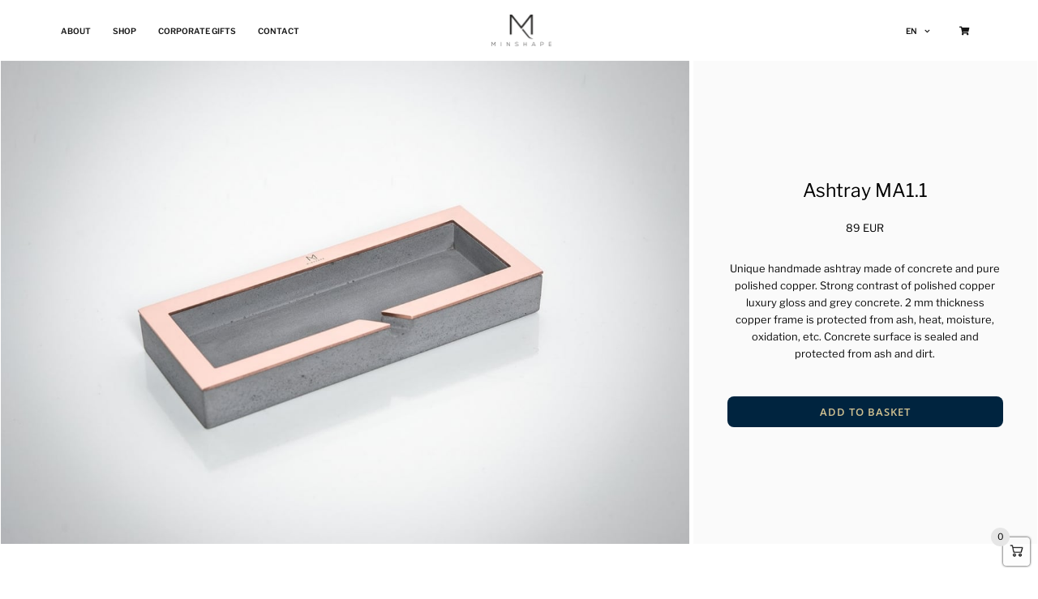

--- FILE ---
content_type: text/html; charset=UTF-8
request_url: https://minshape.com/product/ashtray-ma1-1/
body_size: 14187
content:
<!DOCTYPE html><html class="avada-html-layout-wide avada-html-header-position-top avada-has-site-width-percent avada-is-100-percent-template avada-has-site-width-100-percent" lang="en-GB" prefix="og: http://ogp.me/ns# fb: http://ogp.me/ns/fb#"><head><meta http-equiv="X-UA-Compatible" content="IE=edge" /><meta http-equiv="Content-Type" content="text/html; charset=utf-8"/><meta name="viewport" content="width=device-width, initial-scale=1" /><meta name='robots' content='index, follow, max-image-preview:large, max-snippet:-1, max-video-preview:-1' /><link rel="alternate" href="https://minshape.com/lt/product/pelenine-ma1-1/" hreflang="lt" /><link rel="alternate" href="https://minshape.com/product/ashtray-ma1-1/" hreflang="en" /><title>Ashtray MA1.1</title><link rel="canonical" href="https://minshape.com/product/ashtray-ma1-1/" /><meta property="og:locale" content="en_GB" /><meta property="og:locale:alternate" content="lt_LT" /><meta property="og:type" content="article" /><meta property="og:title" content="Ashtray MA1.1" /><meta property="og:url" content="https://minshape.com/product/ashtray-ma1-1/" /><meta property="og:site_name" content="Minshape" /><meta property="article:publisher" content="https://www.facebook.com/Minshape/" /><meta property="article:modified_time" content="2020-06-24T18:07:00+00:00" /><meta property="og:image" content="https://minshape.com/wp-content/uploads/pelenine-dovanos-Minshape-7967-min.jpg" /><meta property="og:image:width" content="1366" /><meta property="og:image:height" content="960" /><meta property="og:image:type" content="image/jpeg" /><meta name="twitter:card" content="summary_large_image" /><meta name="twitter:label1" content="Estimated reading time" /><meta name="twitter:data1" content="12 minutes" /> <script type="application/ld+json" class="yoast-schema-graph">{"@context":"https://schema.org","@graph":[{"@type":"WebPage","@id":"https://minshape.com/product/ashtray-ma1-1/","url":"https://minshape.com/product/ashtray-ma1-1/","name":"Ashtray MA1.1","isPartOf":{"@id":"https://minshape.com/#website"},"primaryImageOfPage":{"@id":"https://minshape.com/product/ashtray-ma1-1/#primaryimage"},"image":{"@id":"https://minshape.com/product/ashtray-ma1-1/#primaryimage"},"thumbnailUrl":"https://minshape.com/wp-content/uploads/pelenine-dovanos-Minshape-7967-min.jpg","datePublished":"2018-12-11T09:59:07+00:00","dateModified":"2020-06-24T18:07:00+00:00","breadcrumb":{"@id":"https://minshape.com/product/ashtray-ma1-1/#breadcrumb"},"inLanguage":"en-GB","potentialAction":[{"@type":"ReadAction","target":["https://minshape.com/product/ashtray-ma1-1/"]}]},{"@type":"ImageObject","inLanguage":"en-GB","@id":"https://minshape.com/product/ashtray-ma1-1/#primaryimage","url":"https://minshape.com/wp-content/uploads/pelenine-dovanos-Minshape-7967-min.jpg","contentUrl":"https://minshape.com/wp-content/uploads/pelenine-dovanos-Minshape-7967-min.jpg","width":1366,"height":960,"caption":"Peleninė MA1.1"},{"@type":"BreadcrumbList","@id":"https://minshape.com/product/ashtray-ma1-1/#breadcrumb","itemListElement":[{"@type":"ListItem","position":1,"name":"Home","item":"https://minshape.com/"},{"@type":"ListItem","position":2,"name":"Home &#038; Office Accessories, Corporate Gifts","item":"https://minshape.com/shop/"},{"@type":"ListItem","position":3,"name":"Ashtray MA1.1"}]},{"@type":"WebSite","@id":"https://minshape.com/#website","url":"https://minshape.com/","name":"Minshape","description":"Exclusive Handmade Home &amp; Office Accessories","publisher":{"@id":"https://minshape.com/#organization"},"potentialAction":[{"@type":"SearchAction","target":{"@type":"EntryPoint","urlTemplate":"https://minshape.com/?s={search_term_string}"},"query-input":{"@type":"PropertyValueSpecification","valueRequired":true,"valueName":"search_term_string"}}],"inLanguage":"en-GB"},{"@type":"Organization","@id":"https://minshape.com/#organization","name":"Minshape","url":"https://minshape.com/","logo":{"@type":"ImageObject","inLanguage":"en-GB","@id":"https://minshape.com/#/schema/logo/image/","url":"https://minshape.com/wp-content/uploads/Minshape.png","contentUrl":"https://minshape.com/wp-content/uploads/Minshape.png","width":105,"height":55,"caption":"Minshape"},"image":{"@id":"https://minshape.com/#/schema/logo/image/"},"sameAs":["https://www.facebook.com/Minshape/","https://www.instagram.com/minshapedesign/","https://www.pinterest.com/minshapedesign/"]}]}</script> <link rel="alternate" type="application/rss+xml" title="Minshape &raquo; Feed" href="https://minshape.com/feed/" /><link rel="alternate" type="application/rss+xml" title="Minshape &raquo; Comments Feed" href="https://minshape.com/comments/feed/" /><link rel="icon" href="https://minshape.com/wp-content/uploads/Untitled-5.png" type="image/png" /><link rel="alternate" title="oEmbed (JSON)" type="application/json+oembed" href="https://minshape.com/wp-json/oembed/1.0/embed?url=https%3A%2F%2Fminshape.com%2Fproduct%2Fashtray-ma1-1%2F&#038;lang=en" /><link rel="alternate" title="oEmbed (XML)" type="text/xml+oembed" href="https://minshape.com/wp-json/oembed/1.0/embed?url=https%3A%2F%2Fminshape.com%2Fproduct%2Fashtray-ma1-1%2F&#038;format=xml&#038;lang=en" /><meta name="description" content="Ashtray MA1.1
89 EURUnique handmade ashtray made of concrete and pure polished copper. Strong contrast of polished copper luxury gloss and grey concrete. 2 mm thickness copper frame is protected from ash, heat, moisture, oxidation, etc. Concrete surface"/><meta property="og:locale" content="en_GB"/><meta property="og:type" content="article"/><meta property="og:site_name" content="Minshape"/><meta property="og:title" content="Ashtray MA1.1"/><meta property="og:description" content="Ashtray MA1.1
89 EURUnique handmade ashtray made of concrete and pure polished copper. Strong contrast of polished copper luxury gloss and grey concrete. 2 mm thickness copper frame is protected from ash, heat, moisture, oxidation, etc. Concrete surface"/><meta property="og:url" content="https://minshape.com/product/ashtray-ma1-1/"/><meta property="article:modified_time" content="2020-06-24T18:07:00+02:00"/><meta property="og:image" content="https://minshape.com/wp-content/uploads/pelenine-dovanos-Minshape-7967-min.jpg"/><meta property="og:image:width" content="1366"/><meta property="og:image:height" content="960"/><meta property="og:image:type" content="image/jpeg"/><link data-optimized="2" rel="stylesheet" href="https://minshape.com/wp-content/litespeed/css/496b8255fe881f3a42dc0b28d0dff1c8.css?ver=b0025" /> <script type="text/javascript" src="https://minshape.com/wp-includes/js/jquery/jquery.min.js?ver=3.7.1" id="jquery-core-js"></script> <link rel="https://api.w.org/" href="https://minshape.com/wp-json/" /><link rel="alternate" title="JSON" type="application/json" href="https://minshape.com/wp-json/wp/v2/product/20968" /><link rel="EditURI" type="application/rsd+xml" title="RSD" href="https://minshape.com/xmlrpc.php?rsd" /><meta name="generator" content="WordPress 6.9" /><meta name="generator" content="WooCommerce 10.4.3" /><link rel='shortlink' href='https://minshape.com/?p=20968' />
<noscript><style>.woocommerce-product-gallery{ opacity: 1 !important; }</style></noscript> <script src="[data-uri]" defer></script> </head><body class="wp-singular product-template-default single single-product postid-20968 wp-theme-Avada wp-child-theme-AvadaChild theme-Avada woocommerce woocommerce-page woocommerce-no-js fusion-image-hovers fusion-pagination-sizing fusion-button_type-flat fusion-button_span-no fusion-button_gradient-linear avada-image-rollover-circle-no avada-image-rollover-yes avada-image-rollover-direction-fade fusion-body ltr fusion-sticky-header no-mobile-slidingbar no-desktop-totop no-mobile-totop fusion-disable-outline fusion-sub-menu-fade mobile-logo-pos-center layout-wide-mode avada-has-boxed-modal-shadow-none layout-scroll-offset-full avada-has-zero-margin-offset-top fusion-top-header menu-text-align-left fusion-woo-product-design-clean fusion-woo-shop-page-columns-3 fusion-woo-related-columns-3 fusion-woo-archive-page-columns-1 woo-tabs-horizontal woo-sale-badge-circle woo-outofstock-badge-top_bar mobile-menu-design-modern fusion-hide-pagination-text fusion-header-layout-v7 avada-responsive avada-footer-fx-none avada-menu-highlight-style-bar fusion-search-form-classic fusion-main-menu-search-dropdown fusion-avatar-square avada-dropdown-styles avada-blog-layout-grid avada-blog-archive-layout-grid avada-header-shadow-no avada-menu-icon-position-left avada-has-megamenu-shadow avada-has-mainmenu-dropdown-divider avada-has-header-100-width avada-has-breadcrumb-mobile-hidden avada-has-titlebar-hide avada-has-pagination-padding avada-flyout-menu-direction-fade avada-ec-views-v1" data-awb-post-id="20968">
<a class="skip-link screen-reader-text" href="#content">Skip to content</a><div id="boxed-wrapper"><div id="wrapper" class="fusion-wrapper"><div id="home" style="position:relative;top:-1px;"></div><header class="fusion-header-wrapper"><div class="fusion-header-v7 fusion-logo-alignment fusion-logo-center fusion-sticky-menu- fusion-sticky-logo- fusion-mobile-logo-1  fusion-mobile-menu-design-modern"><div class="fusion-header-sticky-height"></div><div class="fusion-header" ><div class="fusion-row fusion-middle-logo-menu"><nav class="fusion-main-menu fusion-main-menu-sticky" aria-label="Main Menu"><ul id="menu-main-menu" class="fusion-menu fusion-middle-logo-ul"><li  id="menu-item-18421"  class="menu-item menu-item-type-post_type menu-item-object-page menu-item-18421"  data-item-id="18421"><a  href="https://minshape.com/about/" class="fusion-top-level-link fusion-bar-highlight"><span class="menu-text">ABOUT</span></a></li><li  id="menu-item-21137"  class="menu-item menu-item-type-post_type menu-item-object-page current_page_parent menu-item-21137"  data-item-id="21137"><a  href="https://minshape.com/shop/" class="fusion-top-level-link fusion-bar-highlight"><span class="menu-text">SHOP</span></a></li><li  id="menu-item-20280"  class="menu-item menu-item-type-post_type menu-item-object-page menu-item-20280"  data-item-id="20280"><a  href="https://minshape.com/corporate-gifts/" class="fusion-top-level-link fusion-bar-highlight"><span class="menu-text">CORPORATE GIFTS</span></a></li><li  id="menu-item-18399"  class="menu-item menu-item-type-post_type menu-item-object-page menu-item-18399"  data-item-id="18399"><a  href="https://minshape.com/contact/" class="fusion-top-level-link fusion-bar-highlight"><span class="menu-text">CONTACT</span></a></li><li class="fusion-middle-logo-menu-logo fusion-logo" data-margin-top="6px" data-margin-bottom="6px" data-margin-left="210px" data-margin-right="410px">
<a class="fusion-logo-link"  href="https://minshape.com/" >
<img data-lazyloaded="1" src="[data-uri]" data-src="https://minshape.com/wp-content/uploads/Minshape-WEB-2.png" data-srcset="https://minshape.com/wp-content/uploads/Minshape-WEB-2.png 1x, https://minshape.com/wp-content/uploads/Minshape-150x79-1.png 2x" width="75" height="39" style="max-height:39px;height:auto;" alt="Minshape Logo" data-retina_logo_url="https://minshape.com/wp-content/uploads/Minshape-150x79-1.png" class="fusion-standard-logo" /><noscript><img src="https://minshape.com/wp-content/uploads/Minshape-WEB-2.png" srcset="https://minshape.com/wp-content/uploads/Minshape-WEB-2.png 1x, https://minshape.com/wp-content/uploads/Minshape-150x79-1.png 2x" width="75" height="39" style="max-height:39px;height:auto;" alt="Minshape Logo" data-retina_logo_url="https://minshape.com/wp-content/uploads/Minshape-150x79-1.png" class="fusion-standard-logo" /></noscript>
<img data-lazyloaded="1" src="[data-uri]" data-src="https://minshape.com/wp-content/uploads/Minshape-65x34-1.png" data-srcset="https://minshape.com/wp-content/uploads/Minshape-65x34-1.png 1x, https://minshape.com/wp-content/uploads/Minshape-130x68-1.png 2x" width="65" height="34" style="max-height:34px;height:auto;" alt="Minshape Logo" data-retina_logo_url="https://minshape.com/wp-content/uploads/Minshape-130x68-1.png" class="fusion-mobile-logo" /><noscript><img src="https://minshape.com/wp-content/uploads/Minshape-65x34-1.png" srcset="https://minshape.com/wp-content/uploads/Minshape-65x34-1.png 1x, https://minshape.com/wp-content/uploads/Minshape-130x68-1.png 2x" width="65" height="34" style="max-height:34px;height:auto;" alt="Minshape Logo" data-retina_logo_url="https://minshape.com/wp-content/uploads/Minshape-130x68-1.png" class="fusion-mobile-logo" /></noscript>
</a></li><li  id="menu-item-18804"  class="pll-parent-menu-item menu-item menu-item-type-custom menu-item-object-custom menu-item-has-children menu-item-18804 fusion-dropdown-menu"  data-classes="pll-parent-menu-item" data-item-id="18804"><a  href="#pll_switcher" class="fusion-top-level-link fusion-bar-highlight"><span class="menu-text">EN</span> <span class="fusion-caret"><i class="fusion-dropdown-indicator" aria-hidden="true"></i></span></a><ul class="sub-menu"><li  id="menu-item-18804-lt"  class="lang-item lang-item-118 lang-item-lt lang-item-first menu-item menu-item-type-custom menu-item-object-custom menu-item-18804-lt fusion-dropdown-submenu"  data-classes="lang-item"><a  href="https://minshape.com/lt/product/pelenine-ma1-1/" class="fusion-bar-highlight" hreflang="lt-LT" lang="lt-LT"><span>LT</span></a></li></ul></li><li  id="menu-item-21621"  class="menu-item menu-item-type-custom menu-item-object-custom menu-item-21621"  data-item-id="21621"><a  title="cart-custom" class="fusion-top-level-link fusion-icon-only-link fusion-flex-link fusion-bar-highlight"><span class="fusion-megamenu-icon"><i class="glyphicon fa-shopping-cart fas" aria-hidden="true"></i></span><span class="menu-text"><span class="menu-title">Cart</span></span></a></li></ul></nav><div class="fusion-mobile-menu-icons">
<a href="#" class="fusion-icon awb-icon-bars" aria-label="Toggle mobile menu" aria-expanded="false"></a></div><nav class="fusion-mobile-nav-holder fusion-mobile-menu-text-align-center" aria-label="Main Menu Mobile"></nav></div></div></div><div class="fusion-clearfix"></div></header><div id="sliders-container" class="fusion-slider-visibility"></div><main id="main" class="clearfix width-100"><div class="fusion-row" style="max-width:100%;"><div class="woocommerce-container"><section id="content" class="" style="width: 100%;"><div class="woocommerce-notices-wrapper"></div><div id="product-20968" class="product type-product post-20968 status-publish first instock product_cat-uncategorised-lt-en has-post-thumbnail shipping-taxable purchasable product-type-simple product-grid-view"><div class="avada-single-product-gallery-wrapper avada-product-images-global"><div class="woocommerce-product-gallery woocommerce-product-gallery--with-images woocommerce-product-gallery--columns-4 images" data-columns="4" style="opacity: 0; transition: opacity .25s ease-in-out;"><div class="woocommerce-product-gallery__wrapper"><div data-thumb="https://minshape.com/wp-content/uploads/pelenine-dovanos-Minshape-7967-min-100x100.jpg" data-thumb-alt="Peleninė MA1.1" data-thumb-srcset="https://minshape.com/wp-content/uploads/pelenine-dovanos-Minshape-7967-min-66x66.jpg 66w, https://minshape.com/wp-content/uploads/pelenine-dovanos-Minshape-7967-min-100x100.jpg 100w, https://minshape.com/wp-content/uploads/pelenine-dovanos-Minshape-7967-min-150x150.jpg 150w"  data-thumb-sizes="(max-width: 100px) 100vw, 100px" class="woocommerce-product-gallery__image"><a href="https://minshape.com/wp-content/uploads/pelenine-dovanos-Minshape-7967-min.jpg"><img width="700" height="492" src="https://minshape.com/wp-content/uploads/pelenine-dovanos-Minshape-7967-min-700x492.jpg" class="wp-post-image lazyload" alt="Peleninė MA1.1" data-caption="" data-src="https://minshape.com/wp-content/uploads/pelenine-dovanos-Minshape-7967-min.jpg" data-large_image="https://minshape.com/wp-content/uploads/pelenine-dovanos-Minshape-7967-min.jpg" data-large_image_width="1366" data-large_image_height="960" decoding="async" fetchpriority="high" srcset="data:image/svg+xml,%3Csvg%20xmlns%3D%27http%3A%2F%2Fwww.w3.org%2F2000%2Fsvg%27%20width%3D%271366%27%20height%3D%27960%27%20viewBox%3D%270%200%201366%20960%27%3E%3Crect%20width%3D%271366%27%20height%3D%27960%27%20fill-opacity%3D%220%22%2F%3E%3C%2Fsvg%3E" data-orig-src="https://minshape.com/wp-content/uploads/pelenine-dovanos-Minshape-7967-min-700x492.jpg" data-srcset="https://minshape.com/wp-content/uploads/pelenine-dovanos-Minshape-7967-min-200x141.jpg 200w, https://minshape.com/wp-content/uploads/pelenine-dovanos-Minshape-7967-min-300x211.jpg 300w, https://minshape.com/wp-content/uploads/pelenine-dovanos-Minshape-7967-min-400x281.jpg 400w, https://minshape.com/wp-content/uploads/pelenine-dovanos-Minshape-7967-min-500x351.jpg 500w, https://minshape.com/wp-content/uploads/pelenine-dovanos-Minshape-7967-min-600x422.jpg 600w, https://minshape.com/wp-content/uploads/pelenine-dovanos-Minshape-7967-min-700x492.jpg 700w, https://minshape.com/wp-content/uploads/pelenine-dovanos-Minshape-7967-min-768x540.jpg 768w, https://minshape.com/wp-content/uploads/pelenine-dovanos-Minshape-7967-min-800x562.jpg 800w, https://minshape.com/wp-content/uploads/pelenine-dovanos-Minshape-7967-min-1024x720.jpg 1024w, https://minshape.com/wp-content/uploads/pelenine-dovanos-Minshape-7967-min-1200x843.jpg 1200w, https://minshape.com/wp-content/uploads/pelenine-dovanos-Minshape-7967-min.jpg 1366w" data-sizes="auto" /></a></div></div></div></div><div class="summary entry-summary"><div class="summary-container"><h1 itemprop="name" class="product_title entry-title">Ashtray MA1.1</h1><p class="price"><span class="woocommerce-Price-amount amount"><bdi><span class="woocommerce-Price-currencySymbol">&euro;</span>89.00</bdi></span></p><div class="avada-availability"></div><div class="product-border fusion-separator sep-none"></div><form class="cart" action="https://minshape.com/product/ashtray-ma1-1/" method="post" enctype='multipart/form-data'><div class="quantity">
<label class="screen-reader-text" for="quantity_697a340616840">Ashtray MA1.1 quantity</label>
<input
type="number"
id="quantity_697a340616840"
class="input-text qty text"
name="quantity"
value="1"
aria-label="Product quantity"
min="1"
step="1"
placeholder=""
inputmode="numeric"
autocomplete="off"
/></div><button type="submit" name="add-to-cart" value="20968" class="single_add_to_cart_button button alt">Add to basket</button></form><div class="product_meta">
<span class="posted_in">Category: <a href="https://minshape.com/product-category/uncategorised-lt-en/" rel="tag">Uncategorised</a></span></div></div></div><div class="woocommerce-tabs wc-tabs-wrapper"><ul class="tabs wc-tabs" role="tablist"><li role="presentation" class="description_tab" id="tab-title-description">
<a href="#tab-description" role="tab" aria-controls="tab-description">
Description					</a></li></ul><div class="woocommerce-Tabs-panel woocommerce-Tabs-panel--description panel entry-content wc-tab" id="tab-description" role="tabpanel" aria-labelledby="tab-title-description"><div class="post-content"><div class="fusion-fullwidth fullwidth-box fusion-builder-row-5 nonhundred-percent-fullwidth non-hundred-percent-height-scrolling fusion-equal-height-columns" style="--awb-border-radius-top-left:0px;--awb-border-radius-top-right:0px;--awb-border-radius-bottom-right:0px;--awb-border-radius-bottom-left:0px;--awb-padding-right:0px;--awb-padding-left:0px;--awb-flex-wrap:wrap;" ><div class="fusion-builder-row fusion-row"><div class="fusion-layout-column fusion_builder_column fusion-builder-column-13 fusion_builder_column_2_3 2_3 fusion-two-third fusion-column-first fusion-no-large-visibility" style="--awb-bg-color:#f7f7f7;--awb-bg-color-hover:#f7f7f7;--awb-bg-size:cover;width:65.3333%; margin-right: 5px;"><div class="fusion-column-wrapper fusion-flex-column-wrapper-legacy"><div class="fusion-column-content-centered"><div class="fusion-column-content"><div class="awb-gallery-wrapper awb-gallery-wrapper-3 button-span-no"><div style="margin:-5px;--awb-bordersize:0px;" class="fusion-gallery fusion-gallery-container fusion-grid-1 fusion-columns-total-1 fusion-gallery-layout-masonry fusion-gallery-3"><div class="fusion-grid-column fusion-gallery-column fusion-gallery-column-1 hover-type-none fusion-element-grid fusion-grid-sizer"></div><div style="padding:5px;" class="fusion-grid-column fusion-gallery-column fusion-gallery-column-1 hover-type-none fusion-element-grid"><div class="fusion-gallery-image"><div style="padding-top:calc((100% + 10px) * 0.8 - 5px);background-position:;" class="fusion-masonry-element-container lazyload" data-bg="https://minshape.com/wp-content/uploads/concrete-ashtray-Minshape-7967-min-1.jpg"><img decoding="async" src="https://minshape.com/wp-content/uploads/concrete-ashtray-Minshape-7967-min-1.jpg" data-orig-src="https://minshape.com/wp-content/uploads/concrete-ashtray-Minshape-7967-min-1.jpg" width="1366" height="960" alt="" title="concrete-ashtray-Minshape-7967-min" aria-label="concrete-ashtray-Minshape-7967-min" class="lazyload img-responsive wp-image-20971" srcset="data:image/svg+xml,%3Csvg%20xmlns%3D%27http%3A%2F%2Fwww.w3.org%2F2000%2Fsvg%27%20width%3D%271366%27%20height%3D%27960%27%20viewBox%3D%270%200%201366%20960%27%3E%3Crect%20width%3D%271366%27%20height%3D%27960%27%20fill-opacity%3D%220%22%2F%3E%3C%2Fsvg%3E" data-srcset="https://minshape.com/wp-content/uploads/concrete-ashtray-Minshape-7967-min-1-200x141.jpg 200w, https://minshape.com/wp-content/uploads/concrete-ashtray-Minshape-7967-min-1-400x281.jpg 400w, https://minshape.com/wp-content/uploads/concrete-ashtray-Minshape-7967-min-1-600x422.jpg 600w, https://minshape.com/wp-content/uploads/concrete-ashtray-Minshape-7967-min-1-800x562.jpg 800w, https://minshape.com/wp-content/uploads/concrete-ashtray-Minshape-7967-min-1-1200x843.jpg 1200w, https://minshape.com/wp-content/uploads/concrete-ashtray-Minshape-7967-min-1.jpg 1366w" data-sizes="auto" data-orig-sizes="(min-width: 2200px) 100vw, (min-width: 640px) 1920px, " /></div></div></div></div></div></div></div><div class="fusion-clearfix"></div></div></div><div class="fusion-layout-column fusion_builder_column fusion-builder-column-14 fusion_builder_column_2_3 2_3 fusion-two-third fusion-column-first fusion-no-small-visibility fusion-no-medium-visibility" style="--awb-bg-color:#f7f7f7;--awb-bg-color-hover:#f7f7f7;--awb-bg-size:cover;width:66.666666666667%;width:calc(66.666666666667% - ( ( 5px ) * 0.66666666666667 ) );margin-right: 5px;"><div class="fusion-column-wrapper fusion-flex-column-wrapper-legacy"><div class="fusion-column-content-centered"><div class="fusion-column-content"><div class="fusion-image-element fusion-image-align-center in-legacy-container" style="text-align:center;--awb-caption-title-font-family:var(--h2_typography-font-family);--awb-caption-title-font-weight:var(--h2_typography-font-weight);--awb-caption-title-font-style:var(--h2_typography-font-style);--awb-caption-title-size:var(--h2_typography-font-size);--awb-caption-title-transform:var(--h2_typography-text-transform);--awb-caption-title-line-height:var(--h2_typography-line-height);--awb-caption-title-letter-spacing:var(--h2_typography-letter-spacing);"><div class="imageframe-align-center"><span class=" fusion-imageframe imageframe-none imageframe-5 hover-type-none"><img decoding="async" width="1366" height="960" title="concrete-ashtray-Minshape-7967-min" src="https://minshape.com/wp-content/uploads/concrete-ashtray-Minshape-7967-min-1.jpg" data-orig-src="https://minshape.com/wp-content/uploads/concrete-ashtray-Minshape-7967-min-1.jpg" alt class="lazyload img-responsive wp-image-20971" srcset="data:image/svg+xml,%3Csvg%20xmlns%3D%27http%3A%2F%2Fwww.w3.org%2F2000%2Fsvg%27%20width%3D%271366%27%20height%3D%27960%27%20viewBox%3D%270%200%201366%20960%27%3E%3Crect%20width%3D%271366%27%20height%3D%27960%27%20fill-opacity%3D%220%22%2F%3E%3C%2Fsvg%3E" data-srcset="https://minshape.com/wp-content/uploads/concrete-ashtray-Minshape-7967-min-1-200x141.jpg 200w, https://minshape.com/wp-content/uploads/concrete-ashtray-Minshape-7967-min-1-400x281.jpg 400w, https://minshape.com/wp-content/uploads/concrete-ashtray-Minshape-7967-min-1-600x422.jpg 600w, https://minshape.com/wp-content/uploads/concrete-ashtray-Minshape-7967-min-1-800x562.jpg 800w, https://minshape.com/wp-content/uploads/concrete-ashtray-Minshape-7967-min-1-1200x843.jpg 1200w, https://minshape.com/wp-content/uploads/concrete-ashtray-Minshape-7967-min-1.jpg 1366w" data-sizes="auto" data-orig-sizes="(max-width: 900px) 100vw, 1366px" /></span></div></div></div></div><div class="fusion-clearfix"></div></div></div><div class="fusion-layout-column fusion_builder_column fusion-builder-column-15 fusion_builder_column_1_3 1_3 fusion-one-third fusion-column-last product-desc" style="--awb-padding-right:10%;--awb-padding-left:10%;--awb-bg-color:rgba(247,247,247,0);--awb-bg-color-hover:rgba(247,247,247,0);--awb-bg-size:cover;width:33.333333333333%;width:calc(33.333333333333% - ( ( 5px ) * 0.33333333333333 ) );"><div class="fusion-column-wrapper fusion-column-has-shadow fusion-flex-column-wrapper-legacy"><div class="fusion-column-content-centered"><div class="fusion-column-content"><div class="fusion-text fusion-text-8"><h1 style="text-align: center;">Ashtray MA1.1</h1></div><div class="fusion-sep-clear"></div><div class="fusion-separator fusion-full-width-sep" style="margin-left: auto;margin-right: auto;margin-top:20px;width:100%;"></div><div class="fusion-sep-clear"></div><div class="fusion-text fusion-text-9"><h2 style="text-align: center;"><span style="font-size: 13px; font-weight: 400;">89 EUR</span></h2></div><div class="fusion-sep-clear"></div><div class="fusion-separator fusion-full-width-sep" style="margin-left: auto;margin-right: auto;margin-top:30px;width:100%;"></div><div class="fusion-sep-clear"></div><div class="fusion-text fusion-text-10"><div class="fusion-text"><p style="text-align: center;">Unique handmade ashtray made of concrete and pure polished copper. Strong contrast of polished copper luxury gloss and grey concrete. 2 mm thickness copper frame is protected from ash, heat, moisture, oxidation, etc. Concrete surface is sealed and protected from ash and dirt.</p></div></div><div class="fusion-sep-clear"></div><div class="fusion-separator fusion-full-width-sep" style="margin-left: auto;margin-right: auto;margin-top:20px;width:100%;"></div><div class="fusion-sep-clear"></div><p class="product woocommerce add_to_cart_inline " style="border:4px solid #ccc; padding: 12px;"><span class="woocommerce-Price-amount amount"><bdi><span class="woocommerce-Price-currencySymbol">&euro;</span>89.00</bdi></span><a href="/product/ashtray-ma1-1/?add-to-cart=20968" aria-describedby="woocommerce_loop_add_to_cart_link_describedby_20968" data-quantity="1" class="button product_type_simple add_to_cart_button ajax_add_to_cart" data-product_id="20968" data-product_sku="" aria-label="Add to basket: &ldquo;Ashtray MA1.1&rdquo;" rel="nofollow" data-success_message="&ldquo;Ashtray MA1.1&rdquo; has been added to your cart" role="button">Add to basket</a>	<span id="woocommerce_loop_add_to_cart_link_describedby_20968" class="screen-reader-text">
</span></p></div></div><div class="fusion-clearfix"></div></div></div></div></div><div class="fusion-fullwidth fullwidth-box fusion-builder-row-6 nonhundred-percent-fullwidth non-hundred-percent-height-scrolling" style="--awb-border-radius-top-left:0px;--awb-border-radius-top-right:0px;--awb-border-radius-bottom-right:0px;--awb-border-radius-bottom-left:0px;--awb-padding-top:50px;--awb-flex-wrap:wrap;" ><div class="fusion-builder-row fusion-row"><div class="fusion-layout-column fusion_builder_column fusion-builder-column-16 fusion_builder_column_1_5 1_5 fusion-one-fifth fusion-column-first fusion-no-small-visibility fusion-no-medium-visibility" style="--awb-bg-size:cover;width:20%;width:calc(20% - ( ( 4% + 4% ) * 0.2 ) );margin-right: 4%;"><div class="fusion-column-wrapper fusion-flex-column-wrapper-legacy"><div class="fusion-clearfix"></div></div></div><div class="fusion-layout-column fusion_builder_column fusion-builder-column-17 fusion_builder_column_3_5 3_5 fusion-three-fifth" style="--awb-bg-size:cover;width:60%;width:calc(60% - ( ( 4% + 4% ) * 0.6 ) );margin-right: 4%;"><div class="fusion-column-wrapper fusion-flex-column-wrapper-legacy"><div class="fusion-text fusion-text-11"><div class="fusion-text"><p style="text-align: center;"><strong>Materials:<br />
</strong>Special reinforced concrete, raw polished copper.</p><p style="text-align: center;"><strong>Size:</strong><br />
W &#8211; 8 cm, L &#8211; 19,5 cm, H &#8211; 2,8 cm.</p><p style="text-align: center;"><strong>Weight:</strong><br />
~0,6 kg.</p><p style="text-align: center;"><strong>Availability:</strong> Ready for shipping in 7 business days.</p></div></div><div class="fusion-clearfix"></div></div></div><div class="fusion-layout-column fusion_builder_column fusion-builder-column-18 fusion_builder_column_1_5 1_5 fusion-one-fifth fusion-column-last" style="--awb-bg-size:cover;width:20%;width:calc(20% - ( ( 4% + 4% ) * 0.2 ) );"><div class="fusion-column-wrapper fusion-flex-column-wrapper-legacy"><div class="fusion-clearfix"></div></div></div><div class="fusion-layout-column fusion_builder_column fusion-builder-column-19 fusion_builder_column_1_1 1_1 fusion-one-full fusion-column-first fusion-column-last fusion-no-small-visibility fusion-no-medium-visibility" style="--awb-padding-top:30px;--awb-padding-bottom:40px;--awb-bg-size:cover;"><div class="fusion-column-wrapper fusion-flex-column-wrapper-legacy"><div class="fusion-sep-clear"></div><div class="fusion-separator fusion-has-icon" style="margin-left: auto;margin-right: auto;width:100%;max-width:120px;"><div class="fusion-separator-border sep-single sep-solid" style="--awb-height:20px;--awb-amount:20px;--awb-sep-color:#000000;border-color:#000000;border-top-width:1px;"></div><span class="icon-wrapper" style="border-color:transparent;font-size:13px;width: 1.75em; height: 1.75em;border-width:1px;padding:1px;margin-top:-0.5px"><i class="fa-feather-alt fas" style="font-size: inherit;color:#000000;" aria-hidden="true"></i></span><div class="fusion-separator-border sep-single sep-solid" style="--awb-height:20px;--awb-amount:20px;--awb-sep-color:#000000;border-color:#000000;border-top-width:1px;"></div></div><div class="fusion-sep-clear"></div><div class="fusion-clearfix"></div></div></div></div></div><div class="fusion-fullwidth fullwidth-box fusion-builder-row-7 nonhundred-percent-fullwidth non-hundred-percent-height-scrolling" style="--awb-border-radius-top-left:0px;--awb-border-radius-top-right:0px;--awb-border-radius-bottom-right:0px;--awb-border-radius-bottom-left:0px;--awb-padding-top:10px;--awb-flex-wrap:wrap;" ><div class="fusion-builder-row fusion-row"><div class="fusion-layout-column fusion_builder_column fusion-builder-column-20 fusion_builder_column_1_5 1_5 fusion-one-fifth fusion-column-first" style="--awb-bg-size:cover;width:20%;width:calc(20% - ( ( 0px + 0px + 0px + 0px ) * 0.2 ) );margin-right: 0px;"><div class="fusion-column-wrapper fusion-flex-column-wrapper-legacy"><div class="fusion-clearfix"></div></div></div><div class="fusion-layout-column fusion_builder_column fusion-builder-column-21 fusion_builder_column_1_5 1_5 fusion-one-fifth" style="--awb-padding-bottom:20px;--awb-bg-size:cover;width:20%;width:calc(20% - ( ( 0px + 0px + 0px + 0px ) * 0.2 ) );margin-right: 0px;"><div class="fusion-column-wrapper fusion-flex-column-wrapper-legacy"><div class="fusion-image-element fusion-image-align-center in-legacy-container" style="text-align:center;--awb-max-width:30px;--awb-caption-title-font-family:var(--h2_typography-font-family);--awb-caption-title-font-weight:var(--h2_typography-font-weight);--awb-caption-title-font-style:var(--h2_typography-font-style);--awb-caption-title-size:var(--h2_typography-font-size);--awb-caption-title-transform:var(--h2_typography-text-transform);--awb-caption-title-line-height:var(--h2_typography-line-height);--awb-caption-title-letter-spacing:var(--h2_typography-letter-spacing);"><div class="imageframe-align-center"><span class=" fusion-imageframe imageframe-none imageframe-6 hover-type-none"><img decoding="async" width="200" height="200" title="732985-200" src="data:image/svg+xml,%3Csvg%20xmlns%3D%27http%3A%2F%2Fwww.w3.org%2F2000%2Fsvg%27%20width%3D%27200%27%20height%3D%27200%27%20viewBox%3D%270%200%20200%20200%27%3E%3Crect%20width%3D%27200%27%20height%3D%27200%27%20fill-opacity%3D%220%22%2F%3E%3C%2Fsvg%3E" data-orig-src="https://minshape.com/wp-content/uploads/732985-200.png" alt class="lazyload img-responsive wp-image-20622"/></span></div></div><div class="fusion-sep-clear"></div><div class="fusion-separator fusion-full-width-sep" style="margin-left: auto;margin-right: auto;margin-top:10px;width:100%;"></div><div class="fusion-sep-clear"></div><div class="fusion-text fusion-text-12"><h2 style="text-align: center;"><span style="font-size: 15px; font-weight: 400;">Protection from</span><br />
<span style="font-size: 15px; font-weight: 400;">dirt</span></h2></div><div class="fusion-clearfix"></div></div></div><div class="fusion-layout-column fusion_builder_column fusion-builder-column-22 fusion_builder_column_1_5 1_5 fusion-one-fifth" style="--awb-padding-bottom:20px;--awb-bg-size:cover;width:20%;width:calc(20% - ( ( 0px + 0px + 0px + 0px ) * 0.2 ) );margin-right: 0px;"><div class="fusion-column-wrapper fusion-flex-column-wrapper-legacy"><div class="fusion-image-element fusion-image-align-center in-legacy-container" style="text-align:center;--awb-max-width:30px;--awb-caption-title-font-family:var(--h2_typography-font-family);--awb-caption-title-font-weight:var(--h2_typography-font-weight);--awb-caption-title-font-style:var(--h2_typography-font-style);--awb-caption-title-size:var(--h2_typography-font-size);--awb-caption-title-transform:var(--h2_typography-text-transform);--awb-caption-title-line-height:var(--h2_typography-line-height);--awb-caption-title-letter-spacing:var(--h2_typography-letter-spacing);"><div class="imageframe-align-center"><span class=" fusion-imageframe imageframe-none imageframe-7 hover-type-none"><img decoding="async" width="200" height="200" title="1733291-200" src="data:image/svg+xml,%3Csvg%20xmlns%3D%27http%3A%2F%2Fwww.w3.org%2F2000%2Fsvg%27%20width%3D%27200%27%20height%3D%27200%27%20viewBox%3D%270%200%20200%20200%27%3E%3Crect%20width%3D%27200%27%20height%3D%27200%27%20fill-opacity%3D%220%22%2F%3E%3C%2Fsvg%3E" data-orig-src="https://minshape.com/wp-content/uploads/1733291-200.png" alt class="lazyload img-responsive wp-image-20681"/></span></div></div><div class="fusion-sep-clear"></div><div class="fusion-separator fusion-full-width-sep" style="margin-left: auto;margin-right: auto;margin-top:10px;width:100%;"></div><div class="fusion-sep-clear"></div><div class="fusion-text fusion-text-13"><h2 style="text-align: center;"><span style="font-size: 15px; font-weight: 400;">Handmade</span><br />
<span style="font-size: 15px; font-weight: 400;">product</span></h2></div><div class="fusion-clearfix"></div></div></div><div class="fusion-layout-column fusion_builder_column fusion-builder-column-23 fusion_builder_column_1_5 1_5 fusion-one-fifth" style="--awb-padding-bottom:20px;--awb-bg-size:cover;width:20%;width:calc(20% - ( ( 0px + 0px + 0px + 0px ) * 0.2 ) );margin-right: 0px;"><div class="fusion-column-wrapper fusion-flex-column-wrapper-legacy"><div class="fusion-image-element fusion-image-align-center in-legacy-container" style="text-align:center;--awb-max-width:30px;--awb-caption-title-font-family:var(--h2_typography-font-family);--awb-caption-title-font-weight:var(--h2_typography-font-weight);--awb-caption-title-font-style:var(--h2_typography-font-style);--awb-caption-title-size:var(--h2_typography-font-size);--awb-caption-title-transform:var(--h2_typography-text-transform);--awb-caption-title-line-height:var(--h2_typography-line-height);--awb-caption-title-letter-spacing:var(--h2_typography-letter-spacing);"><div class="imageframe-align-center"><span class=" fusion-imageframe imageframe-none imageframe-8 hover-type-none"><img decoding="async" width="200" height="200" title="1439873-200" src="data:image/svg+xml,%3Csvg%20xmlns%3D%27http%3A%2F%2Fwww.w3.org%2F2000%2Fsvg%27%20width%3D%27200%27%20height%3D%27200%27%20viewBox%3D%270%200%20200%20200%27%3E%3Crect%20width%3D%27200%27%20height%3D%27200%27%20fill-opacity%3D%220%22%2F%3E%3C%2Fsvg%3E" data-orig-src="https://minshape.com/wp-content/uploads/1439873-200.png" alt class="lazyload img-responsive wp-image-20682"/></span></div></div><div class="fusion-sep-clear"></div><div class="fusion-separator fusion-full-width-sep" style="margin-left: auto;margin-right: auto;margin-top:10px;width:100%;"></div><div class="fusion-sep-clear"></div><div class="fusion-text fusion-text-14"><h2 style="text-align: center;"><span style="font-size: 15px; font-weight: 400;">Handcrafted in</span><br />
<span style="font-size: 15px; font-weight: 400;">Lithuania</span></h2></div><div class="fusion-clearfix"></div></div></div><div class="fusion-layout-column fusion_builder_column fusion-builder-column-24 fusion_builder_column_1_5 1_5 fusion-one-fifth fusion-column-last" style="--awb-bg-size:cover;width:20%;width:calc(20% - ( ( 0px + 0px + 0px + 0px ) * 0.2 ) );"><div class="fusion-column-wrapper fusion-flex-column-wrapper-legacy"><div class="fusion-clearfix"></div></div></div></div></div><div class="fusion-fullwidth fullwidth-box fusion-builder-row-8 nonhundred-percent-fullwidth non-hundred-percent-height-scrolling fusion-equal-height-columns" style="--awb-border-radius-top-left:0px;--awb-border-radius-top-right:0px;--awb-border-radius-bottom-right:0px;--awb-border-radius-bottom-left:0px;--awb-padding-top:50px;--awb-padding-right:0px;--awb-padding-bottom:10px;--awb-padding-left:0px;--awb-flex-wrap:wrap;" ><div class="fusion-builder-row fusion-row"><div class="fusion-layout-column fusion_builder_column fusion-builder-column-25 fusion_builder_column_1_1 1_1 fusion-one-full fusion-column-first fusion-column-last" style="--awb-bg-size:cover;"><div class="fusion-column-wrapper fusion-flex-column-wrapper-legacy"><div class="awb-gallery-wrapper awb-gallery-wrapper-4 button-span-no"><div style="margin:-5px;--awb-bordersize:0px;" class="fusion-gallery fusion-gallery-container fusion-grid-2 fusion-columns-total-6 fusion-gallery-layout-masonry fusion-gallery-4"><div class="fusion-grid-column fusion-gallery-column fusion-gallery-column-2 hover-type-none fusion-element-grid fusion-grid-sizer"></div><div style="padding:5px;" class="fusion-grid-column fusion-gallery-column fusion-gallery-column-2 hover-type-none fusion-element-grid"><div class="fusion-gallery-image"><a href="https://minshape.com/wp-content/uploads/concrete-ashtray-Minshape-7959-min.jpg" rel="noreferrer" data-rel="iLightbox[gallery_image_4]" class="fusion-lightbox" target="_self"><div style="padding-top:calc((100% + 10px) * 0.8 - 5px);background-position:;" class="fusion-masonry-element-container lazyload" data-bg="https://minshape.com/wp-content/uploads/concrete-ashtray-Minshape-7959-min.jpg"><img decoding="async" src="https://minshape.com/wp-content/uploads/concrete-ashtray-Minshape-7959-min.jpg" data-orig-src="https://minshape.com/wp-content/uploads/concrete-ashtray-Minshape-7959-min.jpg" width="1366" height="960" alt="" title="concrete-ashtray-Minshape-7959-min" aria-label="concrete-ashtray-Minshape-7959-min" class="lazyload img-responsive wp-image-20970" srcset="data:image/svg+xml,%3Csvg%20xmlns%3D%27http%3A%2F%2Fwww.w3.org%2F2000%2Fsvg%27%20width%3D%271366%27%20height%3D%27960%27%20viewBox%3D%270%200%201366%20960%27%3E%3Crect%20width%3D%271366%27%20height%3D%27960%27%20fill-opacity%3D%220%22%2F%3E%3C%2Fsvg%3E" data-srcset="https://minshape.com/wp-content/uploads/concrete-ashtray-Minshape-7959-min-200x141.jpg 200w, https://minshape.com/wp-content/uploads/concrete-ashtray-Minshape-7959-min-400x281.jpg 400w, https://minshape.com/wp-content/uploads/concrete-ashtray-Minshape-7959-min-600x422.jpg 600w, https://minshape.com/wp-content/uploads/concrete-ashtray-Minshape-7959-min-800x562.jpg 800w, https://minshape.com/wp-content/uploads/concrete-ashtray-Minshape-7959-min-1200x843.jpg 1200w, https://minshape.com/wp-content/uploads/concrete-ashtray-Minshape-7959-min.jpg 1366w" data-sizes="auto" data-orig-sizes="(min-width: 2200px) 100vw, (min-width: 732px) 824px, (min-width: 640px) 732px, " /></div></a></div></div><div style="padding:5px;" class="fusion-grid-column fusion-gallery-column fusion-gallery-column-2 hover-type-none fusion-element-grid"><div class="fusion-gallery-image"><a href="https://minshape.com/wp-content/uploads/Ashtray-MA1.1.jpg" rel="noreferrer" data-rel="iLightbox[gallery_image_4]" class="fusion-lightbox" target="_self"><div style="padding-top:calc((100% + 10px) * 0.8 - 5px);background-position:;" class="fusion-masonry-element-container lazyload" data-bg="https://minshape.com/wp-content/uploads/Ashtray-MA1.1.jpg"><img decoding="async" src="https://minshape.com/wp-content/uploads/Ashtray-MA1.1.jpg" data-orig-src="https://minshape.com/wp-content/uploads/Ashtray-MA1.1.jpg" width="1100" height="707" alt="" title="Ashtray MA1.1" aria-label="Ashtray MA1.1" class="lazyload img-responsive wp-image-21276" srcset="data:image/svg+xml,%3Csvg%20xmlns%3D%27http%3A%2F%2Fwww.w3.org%2F2000%2Fsvg%27%20width%3D%271100%27%20height%3D%27707%27%20viewBox%3D%270%200%201100%20707%27%3E%3Crect%20width%3D%271100%27%20height%3D%27707%27%20fill-opacity%3D%220%22%2F%3E%3C%2Fsvg%3E" data-srcset="https://minshape.com/wp-content/uploads/Ashtray-MA1.1-200x129.jpg 200w, https://minshape.com/wp-content/uploads/Ashtray-MA1.1-400x257.jpg 400w, https://minshape.com/wp-content/uploads/Ashtray-MA1.1-600x386.jpg 600w, https://minshape.com/wp-content/uploads/Ashtray-MA1.1-800x514.jpg 800w, https://minshape.com/wp-content/uploads/Ashtray-MA1.1.jpg 1100w" data-sizes="auto" data-orig-sizes="(min-width: 2200px) 100vw, (min-width: 732px) 824px, (min-width: 640px) 732px, " /></div></a></div></div><div style="padding:5px;" class="fusion-grid-column fusion-gallery-column fusion-gallery-column-2 hover-type-none fusion-element-grid"><div class="fusion-gallery-image"><a href="https://minshape.com/wp-content/uploads/Ashtray-MA1.1-1.jpg" rel="noreferrer" data-rel="iLightbox[gallery_image_4]" class="fusion-lightbox" target="_self"><div style="padding-top:calc((100% + 10px) * 0.8 - 5px);background-position:;" class="fusion-masonry-element-container lazyload" data-bg="https://minshape.com/wp-content/uploads/Ashtray-MA1.1-1.jpg"><img decoding="async" src="https://minshape.com/wp-content/uploads/Ashtray-MA1.1-1.jpg" data-orig-src="https://minshape.com/wp-content/uploads/Ashtray-MA1.1-1.jpg" width="1100" height="734" alt="" title="Ashtray MA1.1-1" aria-label="Ashtray MA1.1-1" class="lazyload img-responsive wp-image-21277" srcset="data:image/svg+xml,%3Csvg%20xmlns%3D%27http%3A%2F%2Fwww.w3.org%2F2000%2Fsvg%27%20width%3D%271100%27%20height%3D%27734%27%20viewBox%3D%270%200%201100%20734%27%3E%3Crect%20width%3D%271100%27%20height%3D%27734%27%20fill-opacity%3D%220%22%2F%3E%3C%2Fsvg%3E" data-srcset="https://minshape.com/wp-content/uploads/Ashtray-MA1.1-1-200x133.jpg 200w, https://minshape.com/wp-content/uploads/Ashtray-MA1.1-1-400x267.jpg 400w, https://minshape.com/wp-content/uploads/Ashtray-MA1.1-1-600x400.jpg 600w, https://minshape.com/wp-content/uploads/Ashtray-MA1.1-1-800x534.jpg 800w, https://minshape.com/wp-content/uploads/Ashtray-MA1.1-1.jpg 1100w" data-sizes="auto" data-orig-sizes="(min-width: 2200px) 100vw, (min-width: 732px) 824px, (min-width: 640px) 732px, " /></div></a></div></div><div style="padding:5px;" class="fusion-grid-column fusion-gallery-column fusion-gallery-column-2 hover-type-none fusion-element-grid"><div class="fusion-gallery-image"><a href="https://minshape.com/wp-content/uploads/exclusive-gifts-7816.jpg" rel="noreferrer" data-rel="iLightbox[gallery_image_4]" class="fusion-lightbox" target="_self"><div style="padding-top:calc((100% + 10px) * 0.8 - 5px);background-position:;" class="fusion-masonry-element-container lazyload" data-bg="https://minshape.com/wp-content/uploads/exclusive-gifts-7816.jpg"><img decoding="async" src="https://minshape.com/wp-content/uploads/exclusive-gifts-7816.jpg" data-orig-src="https://minshape.com/wp-content/uploads/exclusive-gifts-7816.jpg" width="1366" height="974" alt="" title="exclusive-gifts-7816" aria-label="exclusive-gifts-7816" class="lazyload img-responsive wp-image-21204" srcset="data:image/svg+xml,%3Csvg%20xmlns%3D%27http%3A%2F%2Fwww.w3.org%2F2000%2Fsvg%27%20width%3D%271366%27%20height%3D%27974%27%20viewBox%3D%270%200%201366%20974%27%3E%3Crect%20width%3D%271366%27%20height%3D%27974%27%20fill-opacity%3D%220%22%2F%3E%3C%2Fsvg%3E" data-srcset="https://minshape.com/wp-content/uploads/exclusive-gifts-7816-200x143.jpg 200w, https://minshape.com/wp-content/uploads/exclusive-gifts-7816-400x285.jpg 400w, https://minshape.com/wp-content/uploads/exclusive-gifts-7816-600x428.jpg 600w, https://minshape.com/wp-content/uploads/exclusive-gifts-7816-800x570.jpg 800w, https://minshape.com/wp-content/uploads/exclusive-gifts-7816-1200x856.jpg 1200w, https://minshape.com/wp-content/uploads/exclusive-gifts-7816.jpg 1366w" data-sizes="auto" data-orig-sizes="(min-width: 2200px) 100vw, (min-width: 732px) 824px, (min-width: 640px) 732px, " /></div></a></div></div><div style="padding:5px;" class="fusion-grid-column fusion-gallery-column fusion-gallery-column-2 hover-type-none fusion-element-grid"><div class="fusion-gallery-image"><a href="https://minshape.com/wp-content/uploads/Minshape7804-min-1.jpg" rel="noreferrer" data-rel="iLightbox[gallery_image_4]" class="fusion-lightbox" target="_self"><div style="padding-top:calc((100% + 10px) * 0.8 - 5px);background-position:;" class="fusion-masonry-element-container lazyload" data-bg="https://minshape.com/wp-content/uploads/Minshape7804-min-1.jpg"><img decoding="async" src="https://minshape.com/wp-content/uploads/Minshape7804-min-1.jpg" data-orig-src="https://minshape.com/wp-content/uploads/Minshape7804-min-1.jpg" width="1366" height="911" alt="" title="Minshape7804-min" aria-label="Minshape7804-min" class="lazyload img-responsive wp-image-21191" srcset="data:image/svg+xml,%3Csvg%20xmlns%3D%27http%3A%2F%2Fwww.w3.org%2F2000%2Fsvg%27%20width%3D%271366%27%20height%3D%27911%27%20viewBox%3D%270%200%201366%20911%27%3E%3Crect%20width%3D%271366%27%20height%3D%27911%27%20fill-opacity%3D%220%22%2F%3E%3C%2Fsvg%3E" data-srcset="https://minshape.com/wp-content/uploads/Minshape7804-min-1-200x133.jpg 200w, https://minshape.com/wp-content/uploads/Minshape7804-min-1-400x267.jpg 400w, https://minshape.com/wp-content/uploads/Minshape7804-min-1-600x400.jpg 600w, https://minshape.com/wp-content/uploads/Minshape7804-min-1-800x534.jpg 800w, https://minshape.com/wp-content/uploads/Minshape7804-min-1-1200x800.jpg 1200w, https://minshape.com/wp-content/uploads/Minshape7804-min-1.jpg 1366w" data-sizes="auto" data-orig-sizes="(min-width: 2200px) 100vw, (min-width: 732px) 824px, (min-width: 640px) 732px, " /></div></a></div></div><div style="padding:5px;" class="fusion-grid-column fusion-gallery-column fusion-gallery-column-2 hover-type-none fusion-element-grid"><div class="fusion-gallery-image"><a href="https://minshape.com/wp-content/uploads/marble-concrete-ashtray-Minshape-8147-min.jpg" rel="noreferrer" data-rel="iLightbox[gallery_image_4]" class="fusion-lightbox" target="_self"><div style="padding-top:calc((100% + 10px) * 0.8 - 5px);background-position:;" class="fusion-masonry-element-container lazyload" data-bg="https://minshape.com/wp-content/uploads/marble-concrete-ashtray-Minshape-8147-min.jpg"><img decoding="async" src="https://minshape.com/wp-content/uploads/marble-concrete-ashtray-Minshape-8147-min.jpg" data-orig-src="https://minshape.com/wp-content/uploads/marble-concrete-ashtray-Minshape-8147-min.jpg" width="1366" height="960" alt="" title="marble-concrete-ashtray-Minshape-8147-min" aria-label="marble-concrete-ashtray-Minshape-8147-min" class="lazyload img-responsive wp-image-20973" srcset="data:image/svg+xml,%3Csvg%20xmlns%3D%27http%3A%2F%2Fwww.w3.org%2F2000%2Fsvg%27%20width%3D%271366%27%20height%3D%27960%27%20viewBox%3D%270%200%201366%20960%27%3E%3Crect%20width%3D%271366%27%20height%3D%27960%27%20fill-opacity%3D%220%22%2F%3E%3C%2Fsvg%3E" data-srcset="https://minshape.com/wp-content/uploads/marble-concrete-ashtray-Minshape-8147-min-200x141.jpg 200w, https://minshape.com/wp-content/uploads/marble-concrete-ashtray-Minshape-8147-min-400x281.jpg 400w, https://minshape.com/wp-content/uploads/marble-concrete-ashtray-Minshape-8147-min-600x422.jpg 600w, https://minshape.com/wp-content/uploads/marble-concrete-ashtray-Minshape-8147-min-800x562.jpg 800w, https://minshape.com/wp-content/uploads/marble-concrete-ashtray-Minshape-8147-min-1200x843.jpg 1200w, https://minshape.com/wp-content/uploads/marble-concrete-ashtray-Minshape-8147-min.jpg 1366w" data-sizes="auto" data-orig-sizes="(min-width: 2200px) 100vw, (min-width: 732px) 824px, (min-width: 640px) 732px, " /></div></a></div></div></div></div><div class="fusion-clearfix"></div></div></div></div></div></div></div></div><div class="fusion-clearfix"></div><div class="fusion-clearfix"></div><section class="related products"><h2>Related products</h2><ul class="products clearfix products-3"><li class="product type-product post-20799 status-publish first instock product_cat-uncategorised-lt-en has-post-thumbnail shipping-taxable purchasable product-type-simple product-grid-view"><div class="fusion-product-wrapper"><div class="fusion-clean-product-image-wrapper "><div  class="fusion-image-wrapper fusion-image-size-fixed" aria-haspopup="true">
<img width="500" height="351" src="https://minshape.com/wp-content/uploads/verslo-dovanos-7931-min-1-500x351.jpg" class="attachment-woocommerce_thumbnail size-woocommerce_thumbnail lazyload wp-post-image" alt="" decoding="async" srcset="data:image/svg+xml,%3Csvg%20xmlns%3D%27http%3A%2F%2Fwww.w3.org%2F2000%2Fsvg%27%20width%3D%271366%27%20height%3D%27960%27%20viewBox%3D%270%200%201366%20960%27%3E%3Crect%20width%3D%271366%27%20height%3D%27960%27%20fill-opacity%3D%220%22%2F%3E%3C%2Fsvg%3E" data-orig-src="https://minshape.com/wp-content/uploads/verslo-dovanos-7931-min-1-500x351.jpg" data-srcset="https://minshape.com/wp-content/uploads/verslo-dovanos-7931-min-1-200x141.jpg 200w, https://minshape.com/wp-content/uploads/verslo-dovanos-7931-min-1-300x211.jpg 300w, https://minshape.com/wp-content/uploads/verslo-dovanos-7931-min-1-400x281.jpg 400w, https://minshape.com/wp-content/uploads/verslo-dovanos-7931-min-1-500x351.jpg 500w, https://minshape.com/wp-content/uploads/verslo-dovanos-7931-min-1-600x422.jpg 600w, https://minshape.com/wp-content/uploads/verslo-dovanos-7931-min-1-700x492.jpg 700w, https://minshape.com/wp-content/uploads/verslo-dovanos-7931-min-1-768x540.jpg 768w, https://minshape.com/wp-content/uploads/verslo-dovanos-7931-min-1-800x562.jpg 800w, https://minshape.com/wp-content/uploads/verslo-dovanos-7931-min-1-1024x720.jpg 1024w, https://minshape.com/wp-content/uploads/verslo-dovanos-7931-min-1-1200x843.jpg 1200w, https://minshape.com/wp-content/uploads/verslo-dovanos-7931-min-1.jpg 1366w" data-sizes="auto" /><div class="fusion-rollover"><div class="fusion-rollover-content"><div class="cart-loading">
<a href="https://minshape.com/cart/">
<i class="awb-icon-spinner" aria-hidden="true"></i><div class="view-cart">View Cart</div>
</a></div><div class="fusion-product-buttons">
<a href="/product/ashtray-ma1-1/?add-to-cart=20799" aria-describedby="woocommerce_loop_add_to_cart_link_describedby_20799" data-quantity="1" class="button product_type_simple add_to_cart_button ajax_add_to_cart" data-product_id="20799" data-product_sku="" aria-label="Add to basket: &ldquo;Vase MV2.1&rdquo;" rel="nofollow">Add to basket</a>	<span id="woocommerce_loop_add_to_cart_link_describedby_20799" class="screen-reader-text">
</span>
<span class="fusion-rollover-linebreak">
/</span><a href="https://minshape.com/product/vase-mv2-1/" class="show_details_button">
Details</a></div>
<a class="fusion-link-wrapper" href="https://minshape.com/product/vase-mv2-1/" aria-label="Vase MV2.1"></a></div></div></div></div><div class="fusion-product-content"><div class="product-details"><div class="product-details-container"><h3 class="product-title">
<a href="https://minshape.com/product/vase-mv2-1/">
Vase MV2.1	</a></h3><div class="fusion-price-rating"><span class="price"><span class="woocommerce-Price-amount amount"><bdi><span class="woocommerce-Price-currencySymbol">&euro;</span>95.00</bdi></span></span></div></div></div></div></div></li><li class="product type-product post-20812 status-publish instock product_cat-uncategorised-lt-en has-post-thumbnail shipping-taxable purchasable product-type-simple product-grid-view"><div class="fusion-product-wrapper"><div class="fusion-clean-product-image-wrapper "><div  class="fusion-image-wrapper fusion-image-size-fixed" aria-haspopup="true">
<img width="500" height="351" src="https://minshape.com/wp-content/uploads/isskirtines-dovanos-7935-min-1-500x351.jpg" class="attachment-woocommerce_thumbnail size-woocommerce_thumbnail lazyload wp-post-image" alt="" decoding="async" srcset="data:image/svg+xml,%3Csvg%20xmlns%3D%27http%3A%2F%2Fwww.w3.org%2F2000%2Fsvg%27%20width%3D%271366%27%20height%3D%27960%27%20viewBox%3D%270%200%201366%20960%27%3E%3Crect%20width%3D%271366%27%20height%3D%27960%27%20fill-opacity%3D%220%22%2F%3E%3C%2Fsvg%3E" data-orig-src="https://minshape.com/wp-content/uploads/isskirtines-dovanos-7935-min-1-500x351.jpg" data-srcset="https://minshape.com/wp-content/uploads/isskirtines-dovanos-7935-min-1-200x141.jpg 200w, https://minshape.com/wp-content/uploads/isskirtines-dovanos-7935-min-1-300x211.jpg 300w, https://minshape.com/wp-content/uploads/isskirtines-dovanos-7935-min-1-400x281.jpg 400w, https://minshape.com/wp-content/uploads/isskirtines-dovanos-7935-min-1-500x351.jpg 500w, https://minshape.com/wp-content/uploads/isskirtines-dovanos-7935-min-1-600x422.jpg 600w, https://minshape.com/wp-content/uploads/isskirtines-dovanos-7935-min-1-700x492.jpg 700w, https://minshape.com/wp-content/uploads/isskirtines-dovanos-7935-min-1-768x540.jpg 768w, https://minshape.com/wp-content/uploads/isskirtines-dovanos-7935-min-1-800x562.jpg 800w, https://minshape.com/wp-content/uploads/isskirtines-dovanos-7935-min-1-1024x720.jpg 1024w, https://minshape.com/wp-content/uploads/isskirtines-dovanos-7935-min-1-1200x843.jpg 1200w, https://minshape.com/wp-content/uploads/isskirtines-dovanos-7935-min-1.jpg 1366w" data-sizes="auto" /><div class="fusion-rollover"><div class="fusion-rollover-content"><div class="cart-loading">
<a href="https://minshape.com/cart/">
<i class="awb-icon-spinner" aria-hidden="true"></i><div class="view-cart">View Cart</div>
</a></div><div class="fusion-product-buttons">
<a href="/product/ashtray-ma1-1/?add-to-cart=20812" aria-describedby="woocommerce_loop_add_to_cart_link_describedby_20812" data-quantity="1" class="button product_type_simple add_to_cart_button ajax_add_to_cart" data-product_id="20812" data-product_sku="" aria-label="Add to basket: &ldquo;Vaza MV2.3&rdquo;" rel="nofollow">Add to basket</a>	<span id="woocommerce_loop_add_to_cart_link_describedby_20812" class="screen-reader-text">
</span>
<span class="fusion-rollover-linebreak">
/</span><a href="https://minshape.com/lt/product/vaza-mv2-3/" class="show_details_button">
Details</a></div>
<a class="fusion-link-wrapper" href="https://minshape.com/lt/product/vaza-mv2-3/" aria-label="Vaza MV2.3"></a></div></div></div></div><div class="fusion-product-content"><div class="product-details"><div class="product-details-container"><h3 class="product-title">
<a href="https://minshape.com/lt/product/vaza-mv2-3/">
Vaza MV2.3	</a></h3><div class="fusion-price-rating"><span class="price"><span class="woocommerce-Price-amount amount"><bdi><span class="woocommerce-Price-currencySymbol">&euro;</span>95.00</bdi></span></span></div></div></div></div></div></li><li class="product type-product post-20814 status-publish last instock product_cat-uncategorised-lt-en has-post-thumbnail shipping-taxable purchasable product-type-simple product-grid-view"><div class="fusion-product-wrapper"><div class="fusion-clean-product-image-wrapper "><div  class="fusion-image-wrapper fusion-image-size-fixed" aria-haspopup="true">
<img width="500" height="351" src="https://minshape.com/wp-content/uploads/verslo-dovanos-Minshape-7993-min-500x351.jpg" class="attachment-woocommerce_thumbnail size-woocommerce_thumbnail lazyload wp-post-image" alt="" decoding="async" srcset="data:image/svg+xml,%3Csvg%20xmlns%3D%27http%3A%2F%2Fwww.w3.org%2F2000%2Fsvg%27%20width%3D%271336%27%20height%3D%27939%27%20viewBox%3D%270%200%201336%20939%27%3E%3Crect%20width%3D%271336%27%20height%3D%27939%27%20fill-opacity%3D%220%22%2F%3E%3C%2Fsvg%3E" data-orig-src="https://minshape.com/wp-content/uploads/verslo-dovanos-Minshape-7993-min-500x351.jpg" data-srcset="https://minshape.com/wp-content/uploads/verslo-dovanos-Minshape-7993-min-200x141.jpg 200w, https://minshape.com/wp-content/uploads/verslo-dovanos-Minshape-7993-min-300x211.jpg 300w, https://minshape.com/wp-content/uploads/verslo-dovanos-Minshape-7993-min-400x281.jpg 400w, https://minshape.com/wp-content/uploads/verslo-dovanos-Minshape-7993-min-500x351.jpg 500w, https://minshape.com/wp-content/uploads/verslo-dovanos-Minshape-7993-min-600x422.jpg 600w, https://minshape.com/wp-content/uploads/verslo-dovanos-Minshape-7993-min-700x492.jpg 700w, https://minshape.com/wp-content/uploads/verslo-dovanos-Minshape-7993-min-768x540.jpg 768w, https://minshape.com/wp-content/uploads/verslo-dovanos-Minshape-7993-min-800x562.jpg 800w, https://minshape.com/wp-content/uploads/verslo-dovanos-Minshape-7993-min-1024x720.jpg 1024w, https://minshape.com/wp-content/uploads/verslo-dovanos-Minshape-7993-min-1200x843.jpg 1200w, https://minshape.com/wp-content/uploads/verslo-dovanos-Minshape-7993-min.jpg 1336w" data-sizes="auto" /><div class="fusion-rollover"><div class="fusion-rollover-content"><div class="cart-loading">
<a href="https://minshape.com/cart/">
<i class="awb-icon-spinner" aria-hidden="true"></i><div class="view-cart">View Cart</div>
</a></div><div class="fusion-product-buttons">
<a href="/product/ashtray-ma1-1/?add-to-cart=20814" aria-describedby="woocommerce_loop_add_to_cart_link_describedby_20814" data-quantity="1" class="button product_type_simple add_to_cart_button ajax_add_to_cart" data-product_id="20814" data-product_sku="" aria-label="Add to basket: &ldquo;Pieštukinė MPH1.1&rdquo;" rel="nofollow">Add to basket</a>	<span id="woocommerce_loop_add_to_cart_link_describedby_20814" class="screen-reader-text">
</span>
<span class="fusion-rollover-linebreak">
/</span><a href="https://minshape.com/lt/product/piestukine-mph1-1/" class="show_details_button">
Details</a></div>
<a class="fusion-link-wrapper" href="https://minshape.com/lt/product/piestukine-mph1-1/" aria-label="Pieštukinė MPH1.1"></a></div></div></div></div><div class="fusion-product-content"><div class="product-details"><div class="product-details-container"><h3 class="product-title">
<a href="https://minshape.com/lt/product/piestukine-mph1-1/">
Pieštukinė MPH1.1	</a></h3><div class="fusion-price-rating"><span class="price"><span class="woocommerce-Price-amount amount"><bdi><span class="woocommerce-Price-currencySymbol">&euro;</span>69.00</bdi></span></span></div></div></div></div></div></li></ul></section></div></section></div></div></main><div class="fusion-footer"><footer class="fusion-footer-widget-area fusion-widget-area fusion-footer-widget-area-center"><div class="fusion-row"><div class="fusion-columns fusion-columns-3 fusion-widget-area"><div class="fusion-column col-lg-4 col-md-4 col-sm-4"><section id="custom_html-5" class="widget_text fusion-footer-widget-column widget widget_custom_html"><h4 class="widget-title">Menu</h4><div class="textwidget custom-html-widget"><a href="https://minshape.com/shop/">Shop</a><br>
<a href="https://minshape.com/corporate-gifts/">Corporate gifts</a><br>
<a href="https://minshape.com/about/">About us</a><br>
<a href="https://minshape.com/contact/">Contact</a></div><div style="clear:both;"></div></section></div><div class="fusion-column col-lg-4 col-md-4 col-sm-4"><section id="custom_html-6" class="widget_text fusion-footer-widget-column widget widget_custom_html"><h4 class="widget-title">Customer Support</h4><div class="textwidget custom-html-widget"><a href="https://minshape.com/information/">Shipping information</a><br>
<a href="https://minshape.com/product-care/">Product care</a><br>
<a href="https://minshape.com/return-and-refund-policy/">Return and refund policy</a><br>
<a href="https://minshape.com/terms-and-conditions/">Terms and conditions</a><br>
<a href="https://minshape.com/privacy-policy/">Privacy policy</a><br></div><div style="clear:both;"></div></section></div><div class="fusion-column fusion-column-last col-lg-4 col-md-4 col-sm-4"><section id="social_links-widget-5" class="fusion-footer-widget-column widget social_links"><h4 class="widget-title">Social Media</h4><div class="fusion-social-networks"><div class="fusion-social-networks-wrapper">
<a class="fusion-social-network-icon fusion-tooltip fusion-facebook awb-icon-facebook" href="https://www.facebook.com/minshape/"  data-placement="top" data-title="Facebook" data-toggle="tooltip" data-original-title=""  title="Facebook" aria-label="Facebook" rel="noopener noreferrer" target="_self" style="font-size:14px;color:#161616;"></a>
<a class="fusion-social-network-icon fusion-tooltip fusion-instagram awb-icon-instagram" href="https://www.instagram.com/minshapedesign/"  data-placement="top" data-title="Instagram" data-toggle="tooltip" data-original-title=""  title="Instagram" aria-label="Instagram" rel="noopener noreferrer" target="_self" style="font-size:14px;color:#161616;"></a>
<a class="fusion-social-network-icon fusion-tooltip fusion-pinterest awb-icon-pinterest" href="https://www.pinterest.com/minshapedesign/"  data-placement="top" data-title="Pinterest" data-toggle="tooltip" data-original-title=""  title="Pinterest" aria-label="Pinterest" rel="noopener noreferrer" target="_self" style="font-size:14px;color:#161616;"></a></div></div><div style="clear:both;"></div></section><section id="media_image-3" class="fusion-footer-widget-column widget widget_media_image"><img width="125" height="55" src="data:image/svg+xml,%3Csvg%20xmlns%3D%27http%3A%2F%2Fwww.w3.org%2F2000%2Fsvg%27%20width%3D%27125%27%20height%3D%2755%27%20viewBox%3D%270%200%20125%2055%27%3E%3Crect%20width%3D%27125%27%20height%3D%2755%27%20fill-opacity%3D%220%22%2F%3E%3C%2Fsvg%3E" class="image wp-image-21371  attachment-full size-full lazyload" alt="" style="max-width: 100%; height: auto;" decoding="async" data-orig-src="https://minshape.com/wp-content/uploads/payment-logos-gs2-1.png" /><div style="clear:both;"></div></section></div><div class="fusion-clearfix"></div></div></div></footer><footer id="footer" class="fusion-footer-copyright-area fusion-footer-copyright-center"><div class="fusion-row"><div class="fusion-copyright-content"><div class="fusion-copyright-notice"><div>
Copyright © Minforma 2026</div></div></div></div></footer></div></div></div>
<a class="fusion-one-page-text-link fusion-page-load-link" tabindex="-1" href="#" aria-hidden="true">Page load link</a><div class="avada-footer-scripts"> <script type="speculationrules">{"prefetch":[{"source":"document","where":{"and":[{"href_matches":"/*"},{"not":{"href_matches":["/wp-*.php","/wp-admin/*","/wp-content/uploads/*","/wp-content/*","/wp-content/plugins/*","/wp-content/themes/Avada%20Child/*","/wp-content/themes/Avada/*","/*\\?(.+)"]}},{"not":{"selector_matches":"a[rel~=\"nofollow\"]"}},{"not":{"selector_matches":".no-prefetch, .no-prefetch a"}}]},"eagerness":"conservative"}]}</script> <div class="xoo-wsc-modal"><div class="xoo-wsc-basket" style="">
<span class="xoo-wsc-items-count">0</span>
<img data-lazyloaded="1" src="[data-uri]" data-src="https://minshape.com/wp-content/uploads/1610771-200.png" class="xoo-wsc-bki"><noscript><img src="https://minshape.com/wp-content/uploads/1610771-200.png" class="xoo-wsc-bki"></noscript></div><div class="xoo-wsc-opac"></div><div class="xoo-wsc-container"><span class="xoo-wsc-block-cart"></span><div class="xoo-wsc-header">
<span class="xoo-wsc-ctxt">Your Cart</span>
<span class="xoo-wsc-icon-cross xoo-wsc-close"></span></div><div class="xoo-wsc-body"></div><div class="xoo-wsc-footer"><div class="xoo-wsc-related-products"></div><div class="xoo-wsc-footer-content"></div></div></div></div><div class="xoo-wsc-notice-box" style="display: none;"><div>
<span class="xoo-wsc-notice"></span></div></div><script type="application/ld+json">{"@context":"https://schema.org/","@graph":[{"@context":"https://schema.org/","@type":"BreadcrumbList","itemListElement":[{"@type":"ListItem","position":1,"item":{"name":"Home","@id":"https://minshape.com/"}},{"@type":"ListItem","position":2,"item":{"name":"Uncategorised","@id":"https://minshape.com/product-category/uncategorised-lt-en/"}},{"@type":"ListItem","position":3,"item":{"name":"Ashtray MA1.1","@id":"https://minshape.com/product/ashtray-ma1-1/"}}]},{"@context":"https://schema.org/","@type":"Product","@id":"https://minshape.com/product/ashtray-ma1-1/#product","name":"Ashtray MA1.1","url":"https://minshape.com/product/ashtray-ma1-1/","description":"Ashtray MA1.1\n89 EUR\n\nUnique handmade ashtray made of\u00a0concrete and pure polished copper. Strong contrast of polished copper luxury gloss and grey concrete. 2 mm thickness copper frame is protected from ash, heat, moisture, oxidation, etc. Concrete surface is sealed and protected from ash and dirt.\n\n&amp;euro;89.00Add to basket\t\n\t\t\t\n\nMaterials:\nSpecial reinforced concrete, raw polished copper.\nSize:\nW - 8 cm, L - 19,5 cm, H - 2,8\u00a0cm.\nWeight:\n~0,6 kg.\nAvailability: Ready for shipping in 7 business days.\n\nProtection from\ndirt\nHandmade\nproduct\nHandcrafted in\nLithuania","image":"https://minshape.com/wp-content/uploads/pelenine-dovanos-Minshape-7967-min.jpg","sku":20968,"offers":[{"@type":"Offer","priceSpecification":[{"@type":"UnitPriceSpecification","price":"89.00","priceCurrency":"EUR","valueAddedTaxIncluded":false,"validThrough":"2027-12-31"}],"priceValidUntil":"2027-12-31","availability":"https://schema.org/InStock","url":"https://minshape.com/product/ashtray-ma1-1/","seller":{"@type":"Organization","name":"Minshape","url":"https://minshape.com"}}]}]}</script> <div id="photoswipe-fullscreen-dialog" class="pswp" tabindex="-1" role="dialog" aria-modal="true" aria-hidden="true" aria-label="Full screen image"><div class="pswp__bg"></div><div class="pswp__scroll-wrap"><div class="pswp__container"><div class="pswp__item"></div><div class="pswp__item"></div><div class="pswp__item"></div></div><div class="pswp__ui pswp__ui--hidden"><div class="pswp__top-bar"><div class="pswp__counter"></div>
<button class="pswp__button pswp__button--zoom" aria-label="Zoom in/out"></button>
<button class="pswp__button pswp__button--fs" aria-label="Toggle fullscreen"></button>
<button class="pswp__button pswp__button--share" aria-label="Share"></button>
<button class="pswp__button pswp__button--close" aria-label="Close (Esc)"></button><div class="pswp__preloader"><div class="pswp__preloader__icn"><div class="pswp__preloader__cut"><div class="pswp__preloader__donut"></div></div></div></div></div><div class="pswp__share-modal pswp__share-modal--hidden pswp__single-tap"><div class="pswp__share-tooltip"></div></div>
<button class="pswp__button pswp__button--arrow--left" aria-label="Previous (arrow left)"></button>
<button class="pswp__button pswp__button--arrow--right" aria-label="Next (arrow right)"></button><div class="pswp__caption"><div class="pswp__caption__center"></div></div></div></div></div></div> <script data-no-optimize="1">window.lazyLoadOptions=Object.assign({},{threshold:300},window.lazyLoadOptions||{});!function(t,e){"object"==typeof exports&&"undefined"!=typeof module?module.exports=e():"function"==typeof define&&define.amd?define(e):(t="undefined"!=typeof globalThis?globalThis:t||self).LazyLoad=e()}(this,function(){"use strict";function e(){return(e=Object.assign||function(t){for(var e=1;e<arguments.length;e++){var n,a=arguments[e];for(n in a)Object.prototype.hasOwnProperty.call(a,n)&&(t[n]=a[n])}return t}).apply(this,arguments)}function o(t){return e({},at,t)}function l(t,e){return t.getAttribute(gt+e)}function c(t){return l(t,vt)}function s(t,e){return function(t,e,n){e=gt+e;null!==n?t.setAttribute(e,n):t.removeAttribute(e)}(t,vt,e)}function i(t){return s(t,null),0}function r(t){return null===c(t)}function u(t){return c(t)===_t}function d(t,e,n,a){t&&(void 0===a?void 0===n?t(e):t(e,n):t(e,n,a))}function f(t,e){et?t.classList.add(e):t.className+=(t.className?" ":"")+e}function _(t,e){et?t.classList.remove(e):t.className=t.className.replace(new RegExp("(^|\\s+)"+e+"(\\s+|$)")," ").replace(/^\s+/,"").replace(/\s+$/,"")}function g(t){return t.llTempImage}function v(t,e){!e||(e=e._observer)&&e.unobserve(t)}function b(t,e){t&&(t.loadingCount+=e)}function p(t,e){t&&(t.toLoadCount=e)}function n(t){for(var e,n=[],a=0;e=t.children[a];a+=1)"SOURCE"===e.tagName&&n.push(e);return n}function h(t,e){(t=t.parentNode)&&"PICTURE"===t.tagName&&n(t).forEach(e)}function a(t,e){n(t).forEach(e)}function m(t){return!!t[lt]}function E(t){return t[lt]}function I(t){return delete t[lt]}function y(e,t){var n;m(e)||(n={},t.forEach(function(t){n[t]=e.getAttribute(t)}),e[lt]=n)}function L(a,t){var o;m(a)&&(o=E(a),t.forEach(function(t){var e,n;e=a,(t=o[n=t])?e.setAttribute(n,t):e.removeAttribute(n)}))}function k(t,e,n){f(t,e.class_loading),s(t,st),n&&(b(n,1),d(e.callback_loading,t,n))}function A(t,e,n){n&&t.setAttribute(e,n)}function O(t,e){A(t,rt,l(t,e.data_sizes)),A(t,it,l(t,e.data_srcset)),A(t,ot,l(t,e.data_src))}function w(t,e,n){var a=l(t,e.data_bg_multi),o=l(t,e.data_bg_multi_hidpi);(a=nt&&o?o:a)&&(t.style.backgroundImage=a,n=n,f(t=t,(e=e).class_applied),s(t,dt),n&&(e.unobserve_completed&&v(t,e),d(e.callback_applied,t,n)))}function x(t,e){!e||0<e.loadingCount||0<e.toLoadCount||d(t.callback_finish,e)}function M(t,e,n){t.addEventListener(e,n),t.llEvLisnrs[e]=n}function N(t){return!!t.llEvLisnrs}function z(t){if(N(t)){var e,n,a=t.llEvLisnrs;for(e in a){var o=a[e];n=e,o=o,t.removeEventListener(n,o)}delete t.llEvLisnrs}}function C(t,e,n){var a;delete t.llTempImage,b(n,-1),(a=n)&&--a.toLoadCount,_(t,e.class_loading),e.unobserve_completed&&v(t,n)}function R(i,r,c){var l=g(i)||i;N(l)||function(t,e,n){N(t)||(t.llEvLisnrs={});var a="VIDEO"===t.tagName?"loadeddata":"load";M(t,a,e),M(t,"error",n)}(l,function(t){var e,n,a,o;n=r,a=c,o=u(e=i),C(e,n,a),f(e,n.class_loaded),s(e,ut),d(n.callback_loaded,e,a),o||x(n,a),z(l)},function(t){var e,n,a,o;n=r,a=c,o=u(e=i),C(e,n,a),f(e,n.class_error),s(e,ft),d(n.callback_error,e,a),o||x(n,a),z(l)})}function T(t,e,n){var a,o,i,r,c;t.llTempImage=document.createElement("IMG"),R(t,e,n),m(c=t)||(c[lt]={backgroundImage:c.style.backgroundImage}),i=n,r=l(a=t,(o=e).data_bg),c=l(a,o.data_bg_hidpi),(r=nt&&c?c:r)&&(a.style.backgroundImage='url("'.concat(r,'")'),g(a).setAttribute(ot,r),k(a,o,i)),w(t,e,n)}function G(t,e,n){var a;R(t,e,n),a=e,e=n,(t=Et[(n=t).tagName])&&(t(n,a),k(n,a,e))}function D(t,e,n){var a;a=t,(-1<It.indexOf(a.tagName)?G:T)(t,e,n)}function S(t,e,n){var a;t.setAttribute("loading","lazy"),R(t,e,n),a=e,(e=Et[(n=t).tagName])&&e(n,a),s(t,_t)}function V(t){t.removeAttribute(ot),t.removeAttribute(it),t.removeAttribute(rt)}function j(t){h(t,function(t){L(t,mt)}),L(t,mt)}function F(t){var e;(e=yt[t.tagName])?e(t):m(e=t)&&(t=E(e),e.style.backgroundImage=t.backgroundImage)}function P(t,e){var n;F(t),n=e,r(e=t)||u(e)||(_(e,n.class_entered),_(e,n.class_exited),_(e,n.class_applied),_(e,n.class_loading),_(e,n.class_loaded),_(e,n.class_error)),i(t),I(t)}function U(t,e,n,a){var o;n.cancel_on_exit&&(c(t)!==st||"IMG"===t.tagName&&(z(t),h(o=t,function(t){V(t)}),V(o),j(t),_(t,n.class_loading),b(a,-1),i(t),d(n.callback_cancel,t,e,a)))}function $(t,e,n,a){var o,i,r=(i=t,0<=bt.indexOf(c(i)));s(t,"entered"),f(t,n.class_entered),_(t,n.class_exited),o=t,i=a,n.unobserve_entered&&v(o,i),d(n.callback_enter,t,e,a),r||D(t,n,a)}function q(t){return t.use_native&&"loading"in HTMLImageElement.prototype}function H(t,o,i){t.forEach(function(t){return(a=t).isIntersecting||0<a.intersectionRatio?$(t.target,t,o,i):(e=t.target,n=t,a=o,t=i,void(r(e)||(f(e,a.class_exited),U(e,n,a,t),d(a.callback_exit,e,n,t))));var e,n,a})}function B(e,n){var t;tt&&!q(e)&&(n._observer=new IntersectionObserver(function(t){H(t,e,n)},{root:(t=e).container===document?null:t.container,rootMargin:t.thresholds||t.threshold+"px"}))}function J(t){return Array.prototype.slice.call(t)}function K(t){return t.container.querySelectorAll(t.elements_selector)}function Q(t){return c(t)===ft}function W(t,e){return e=t||K(e),J(e).filter(r)}function X(e,t){var n;(n=K(e),J(n).filter(Q)).forEach(function(t){_(t,e.class_error),i(t)}),t.update()}function t(t,e){var n,a,t=o(t);this._settings=t,this.loadingCount=0,B(t,this),n=t,a=this,Y&&window.addEventListener("online",function(){X(n,a)}),this.update(e)}var Y="undefined"!=typeof window,Z=Y&&!("onscroll"in window)||"undefined"!=typeof navigator&&/(gle|ing|ro)bot|crawl|spider/i.test(navigator.userAgent),tt=Y&&"IntersectionObserver"in window,et=Y&&"classList"in document.createElement("p"),nt=Y&&1<window.devicePixelRatio,at={elements_selector:".lazy",container:Z||Y?document:null,threshold:300,thresholds:null,data_src:"src",data_srcset:"srcset",data_sizes:"sizes",data_bg:"bg",data_bg_hidpi:"bg-hidpi",data_bg_multi:"bg-multi",data_bg_multi_hidpi:"bg-multi-hidpi",data_poster:"poster",class_applied:"applied",class_loading:"litespeed-loading",class_loaded:"litespeed-loaded",class_error:"error",class_entered:"entered",class_exited:"exited",unobserve_completed:!0,unobserve_entered:!1,cancel_on_exit:!0,callback_enter:null,callback_exit:null,callback_applied:null,callback_loading:null,callback_loaded:null,callback_error:null,callback_finish:null,callback_cancel:null,use_native:!1},ot="src",it="srcset",rt="sizes",ct="poster",lt="llOriginalAttrs",st="loading",ut="loaded",dt="applied",ft="error",_t="native",gt="data-",vt="ll-status",bt=[st,ut,dt,ft],pt=[ot],ht=[ot,ct],mt=[ot,it,rt],Et={IMG:function(t,e){h(t,function(t){y(t,mt),O(t,e)}),y(t,mt),O(t,e)},IFRAME:function(t,e){y(t,pt),A(t,ot,l(t,e.data_src))},VIDEO:function(t,e){a(t,function(t){y(t,pt),A(t,ot,l(t,e.data_src))}),y(t,ht),A(t,ct,l(t,e.data_poster)),A(t,ot,l(t,e.data_src)),t.load()}},It=["IMG","IFRAME","VIDEO"],yt={IMG:j,IFRAME:function(t){L(t,pt)},VIDEO:function(t){a(t,function(t){L(t,pt)}),L(t,ht),t.load()}},Lt=["IMG","IFRAME","VIDEO"];return t.prototype={update:function(t){var e,n,a,o=this._settings,i=W(t,o);{if(p(this,i.length),!Z&&tt)return q(o)?(e=o,n=this,i.forEach(function(t){-1!==Lt.indexOf(t.tagName)&&S(t,e,n)}),void p(n,0)):(t=this._observer,o=i,t.disconnect(),a=t,void o.forEach(function(t){a.observe(t)}));this.loadAll(i)}},destroy:function(){this._observer&&this._observer.disconnect(),K(this._settings).forEach(function(t){I(t)}),delete this._observer,delete this._settings,delete this.loadingCount,delete this.toLoadCount},loadAll:function(t){var e=this,n=this._settings;W(t,n).forEach(function(t){v(t,e),D(t,n,e)})},restoreAll:function(){var e=this._settings;K(e).forEach(function(t){P(t,e)})}},t.load=function(t,e){e=o(e);D(t,e)},t.resetStatus=function(t){i(t)},t}),function(t,e){"use strict";function n(){e.body.classList.add("litespeed_lazyloaded")}function a(){console.log("[LiteSpeed] Start Lazy Load"),o=new LazyLoad(Object.assign({},t.lazyLoadOptions||{},{elements_selector:"[data-lazyloaded]",callback_finish:n})),i=function(){o.update()},t.MutationObserver&&new MutationObserver(i).observe(e.documentElement,{childList:!0,subtree:!0,attributes:!0})}var o,i;t.addEventListener?t.addEventListener("load",a,!1):t.attachEvent("onload",a)}(window,document);</script><script data-optimized="1" src="https://minshape.com/wp-content/litespeed/js/e2bec3798161fd320b56f50f6b320b3b.js?ver=b0025" defer></script><script defer src="https://static.cloudflareinsights.com/beacon.min.js/vcd15cbe7772f49c399c6a5babf22c1241717689176015" integrity="sha512-ZpsOmlRQV6y907TI0dKBHq9Md29nnaEIPlkf84rnaERnq6zvWvPUqr2ft8M1aS28oN72PdrCzSjY4U6VaAw1EQ==" data-cf-beacon='{"version":"2024.11.0","token":"b6139570860f4797b590c5b3473c5233","r":1,"server_timing":{"name":{"cfCacheStatus":true,"cfEdge":true,"cfExtPri":true,"cfL4":true,"cfOrigin":true,"cfSpeedBrain":true},"location_startswith":null}}' crossorigin="anonymous"></script>
</body></html>
<!-- Page optimized by LiteSpeed Cache @2026-01-28 18:06:30 -->

<!-- Page cached by LiteSpeed Cache 7.7 on 2026-01-28 18:06:30 -->

--- FILE ---
content_type: text/plain
request_url: https://www.google-analytics.com/j/collect?v=1&_v=j102&a=1757609253&t=pageview&_s=1&dl=https%3A%2F%2Fminshape.com%2Fproduct%2Fashtray-ma1-1%2F&ul=en-us%40posix&dt=Ashtray%20MA1.1&sr=1280x720&vp=1280x720&_u=IEBAAEABAAAAACAAI~&jid=782761331&gjid=1791511897&cid=94417050.1769914670&tid=UA-92088424-1&_gid=2140898535.1769914670&_r=1&_slc=1&z=631042709
body_size: -450
content:
2,cG-259HRGB66R